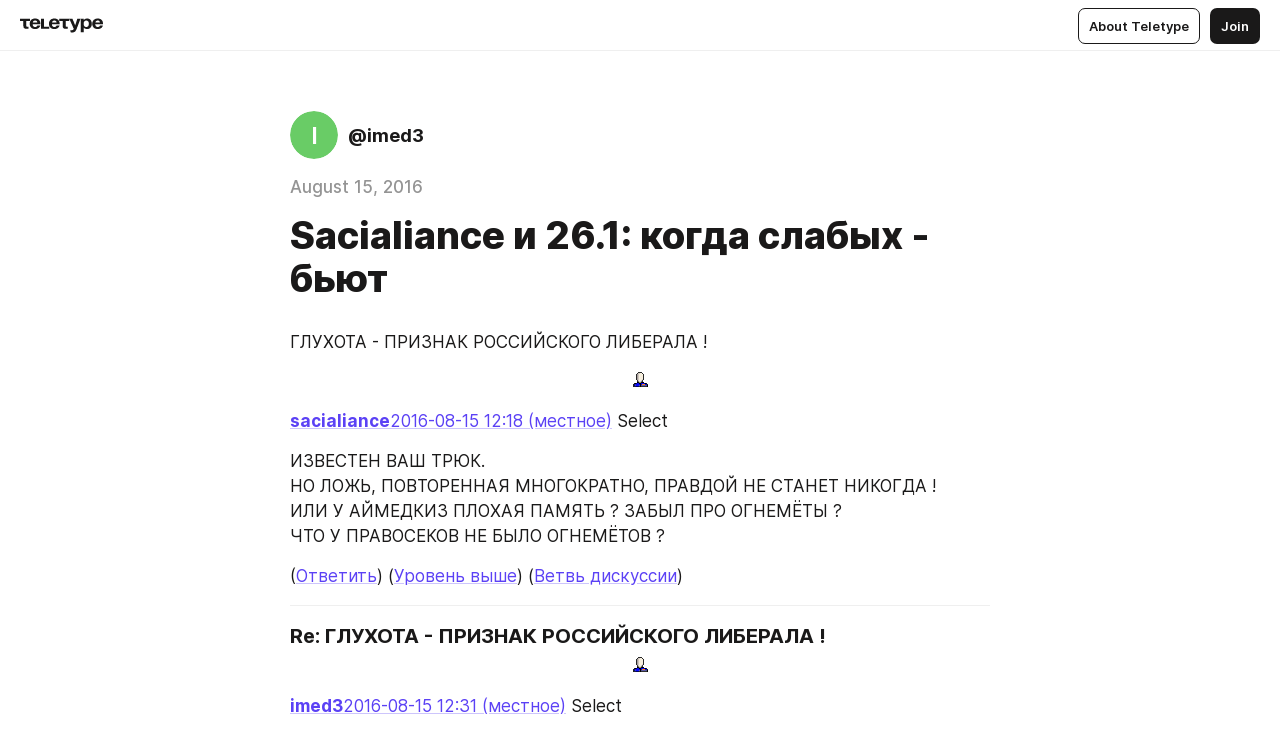

--- FILE ---
content_type: text/html
request_url: https://teletype.in/@imed3/4665321.html
body_size: 10335
content:
<!DOCTYPE html>
<html  lang="en" data-theme="auto" data-head-attrs="lang,data-theme">

<head>
  
  <title>Sacialiance и 26.1: когда слабых - бьют — Teletype</title><meta http-equiv="content-type" content="text/html; charset=UTF-8"><meta name="viewport" content="width=device-width, initial-scale=1, user-scalable=no"><meta name="apple-mobile-web-app-capable" content="yes"><meta name="apple-mobile-web-app-status-bar-style" content="default"><meta name="theme-color" content="#FFFFFF"><meta property="og:url" content="https://teletype.in/@imed3/4665321.html"><meta property="og:site_name" content="Teletype"><meta property="tg:site_verification" content="g7j8/rPFXfhyrq5q0QQV7EsYWv4="><meta property="fb:app_id" content="560168947526654"><meta property="fb:pages" content="124472808071141"><meta property="twitter:card" content="summary_large_image"><link rel="canonical" href="https://teletype.in/@imed3/4665321.html"><link rel="alternate" href="https://teletype.in/@imed3/4665321.html" hreflang="x-default"><link rel="icon" type="image/x-icon" href="/favicon.ico"><link rel="icon" type="image/svg+xml" href="https://teletype.in/static/favicon.f39059fb.svg"><link rel="apple-touch-icon" href="https://teletype.in/static/apple-touch-icon.39e27d32.png"><link rel="search" type="application/opensearchdescription+xml" title="Teletype" href="https://teletype.in/opensearch.xml"><script src="https://yandex.ru/ads/system/context.js" async></script><script type="application/javascript">window.yaContextCb = window.yaContextCb || []</script><meta name="format-detection" content="telephone=no"><meta property="og:type" content="article"><meta name="author" content="@imed3"><meta name="description" content="ГЛУХОТА - ПРИЗНАК РОССИЙСКОГО ЛИБЕРАЛА !"><meta property="author" content="@imed3"><meta property="og:updated_time" content="2021-04-27T21:00:33.003Z"><meta property="og:title" content="Sacialiance и 26.1: когда слабых - бьют"><meta property="twitter:title" content="Sacialiance и 26.1: когда слабых - бьют"><meta property="og:description" content="ГЛУХОТА - ПРИЗНАК РОССИЙСКОГО ЛИБЕРАЛА !"><meta property="twitter:description" content="ГЛУХОТА - ПРИЗНАК РОССИЙСКОГО ЛИБЕРАЛА !"><meta property="og:image" content="https://teletype.in/files/cb/94/cb946230-7aae-43ed-9e0e-b227a0317848.png"><meta property="twitter:image" content="https://teletype.in/files/cb/94/cb946230-7aae-43ed-9e0e-b227a0317848.png"><meta property="og:image:type" content="image/png"><meta property="og:image:width" content="1200"><meta property="og:image:height" content="630"><meta property="article:author" content="@imed3"><meta property="article:author_url" content="https://teletype.in/@imed3"><meta property="article:published_time" content="2021-04-27T21:00:33.003Z"><meta property="article:modified_time" content="2021-04-27T21:00:33.003Z"><meta name="head:count" content="38"><script>window.__INITIAL_STATE__={"config":{"version":"4.41.13","app_version":"4.41.13-4102","build_number":4102,"app":{"name":"teletype","title":"Teletype","url":{"assets":"https:\u002F\u002Fteletype.in","media":"https:\u002F\u002Fteletype.in\u002Ffiles","site":"https:\u002F\u002Fteletype.in","api":"https:\u002F\u002Fteletype.in\u002Fapi","updater":"wss:\u002F\u002Fteletype.in\u002Fupdater","media_api":"https:\u002F\u002Fteletype.in\u002Fmedia"},"links":{"tos":"https:\u002F\u002Fjournal.teletype.in\u002Flegal","journal":"https:\u002F\u002Fjournal.teletype.in\u002F","privacy":"https:\u002F\u002Fjournal.teletype.in\u002Flegal-privacy","domains":"https:\u002F\u002Fjournal.teletype.in\u002Fdomains","features":"https:\u002F\u002Fjournal.teletype.in\u002Ffeatures","updates":"https:\u002F\u002Fjournal.teletype.in\u002F+updates","email":"mailbox@teletype.in","cloudtips":{"tos":"https:\u002F\u002Fstatic.cloudpayments.ru\u002Fdocs\u002FCloudTips\u002Fcloudtips_oferta_teletype.pdf","agreement":"https:\u002F\u002Fstatic.cloudpayments.ru\u002Fdocs\u002FCloudTips\u002Fcloudtips_agreement_teletype.pdf","policy":"https:\u002F\u002Fstatic.cloudpayments.ru\u002Fdocs\u002Fpolicy-cloudpayments.pdf"}},"service":{"metrika":"42100904","ga":"G-74SRE9LWC4","facebook_id":560168947526654,"facebook_pages":"124472808071141","facebook_redirect":"https:\u002F\u002Fteletype.in\u002F.fb-callback","google_id":"589698636327-74fehjo4inhlnkc237ulk51petqlem42.apps.googleusercontent.com","google_redirect":"https:\u002F\u002Fteletype.in\u002F.google-callback","vk_id":51923672,"vk_redirect":"https:\u002F\u002Fteletype.in\u002F.vk-callback","yandex_pay_id":"aca5092b-9bd5-4dd1-875e-0e0be05aff00","yandex_pay_env":"Production","yandex_pay_gw":"cloudpayments","yandex_pay_gw_id":null,"tg_iv":"g7j8\u002FrPFXfhyrq5q0QQV7EsYWv4=","tg_login":"TeletypeAppBot","tg_link":"https:\u002F\u002Ft.me\u002FTeletypeAppBot","twitch_id":"lxc0c8o0u0l42bo1smeno623bnlxhs","twitch_redirect":"https:\u002F\u002Fteletype.in\u002F.twitch-callback","apple_id":"in.teletype.web","apple_redirect":"https:\u002F\u002Fteletype.in\u002F.siwa","recaptcha":"6Lf-zgAVAAAAAJIxQX0tdkzpFySG2e607DdgqRF-","recaptcha_v2":"6Lfm6TEfAAAAAK_crKCAL3BUBLmdZnrsvOeTHMNj","yandes_pay_gw_id":""},"pushes":{"app_id":"9185fd40-8599-4ea3-a2e7-f4e88560970e","auto_register":false,"notify_button":false,"iframe_path":"pushes","subscribe_path":"pushes\u002Fsubscribe"},"domains":{"protocol":"http:","port":null},"articles_on_page":10,"max_users_topics":10,"max_menu_items":10,"max_user_blogs":5,"autosave_timeout":15000,"views_scrolls":null,"articles_reactions":{"default":["👍","👎"],"max_uniq":10},"comments":{"can_edit_period":300000,"autoupdate_period":15000,"max_depth":3,"compact_from":2,"thread_collapse":25,"whitelist":{"formats":["bold","italic","strike","code","link","code"],"items":["p","blockquote","pre","image","youtube","vimeo","rutube","vkvideo"]}},"media":{"accept":[{"ext":".jpg","type":"jpg","types":["image\u002Fjpeg"]},{"ext":".png","type":"png","types":["image\u002Fpng"]},{"ext":".gif","type":"gif","types":["image\u002Fgif"]}],"max_size":5242880,"max_userpic_size":1048576},"langs":{"aliases":{"ru":["ru","be","uk","ky","ab","mo","et","lv"],"en":["en"]},"default":"en"}},"data":{"ttl":{"account":60000,"blog_articles":600000,"app_settings":600000,"showcase":60000,"article":60000,"blog":5000,"search":5000,"unsplash":60000,"comments":15000,"notifications":60000,"emoji":10000000}}},"domain":null,"timezone":0,"lid":"f5068e60-4ce5-599b-84ab-798076986b58","url":"https:\u002F\u002Fteletype.in\u002F@imed3\u002F4665321.html","account":{"_loading":false,"id":null,"blog_id":null,"blogs":null,"uri":null,"name":null,"userpic":null,"lang":null,"darkmode":null,"can_create_blog":null,"tfa_enabled":null,"popup_open":false,"wallet":{"loaded":false,"enabled":false,"available":false,"card":null,"balance":null,"receiver":null,"donations":{"params":{"from_date":null,"to_date":null,"blog_id":null},"total":0,"amount":0,"list":[]},"transactions":{"params":{"from_date":null,"to_date":null},"total":0,"amount":0,"list":[]},"payouts":{"params":{"from_date":null,"to_date":null},"total":0,"amount":0,"list":[]},"payout":{"open":false}}},"langs":{"lang":"en"},"app_settings":{"data":{"ad":{"params":{"article-under-text":{"id":"R-A-2565196-12","el":true,"disabled":true,"disableAdult":true,"exclude":[4102528]},"feed-article-under-text":{"id":"R-A-2565196-3","el":true},"article-floor":{"disabled":true,"type":"floorAd","platform":"touch","timeout":5000,"exclude":[4102528]},"blog-floor":{"disabled":true,"type":"floorAd","platform":"touch","timeout":5000,"exclude":[4102528]},"main-floor":{"disabled":true,"type":"floorAd","platform":"touch","timeout":10000},"blog-list":{"id":"R-A-2565196-13","el":true,"every":6,"start":1,"disableAdult":true,"exclude":[4102528]},"main-list":{"id":"R-A-2565196-14","el":true,"every":4},"main-trending-list":{"id":"R-A-2565196-14","disabled":true,"el":true,"every":4,"start":4},"main-following-list":{"id":"R-A-2565196-15","disabled":true,"el":true,"every":4,"start":4},"main-feed":{"id":"R-A-2565196-16","disabled":false,"type":"feed","el":true,"start":4,"every":0,"feedCardCount":4,"mobile":{"feedCardCount":4}},"article-feed":{"id":"R-A-2565196-17","disabled":false,"type":"feed","el":true,"feedCardCount":4,"disableAdult":true,"exclude":[4102528]},"article-above-text":{"id":"R-A-2565196-18","disabled":false,"el":true,"disableAdult":true,"exclude":[4102528]}},"exclude":[4102528]},"updater":{"enabled":true},"example_blogs":[65,71297,111029],"giphy":["https:\u002F\u002Fmedia4.giphy.com\u002Fmedia\u002Fv1.Y2lkPTU2YzQ5Mjdld2hxbXoybWQ0a2M3ZzltZmNyaHBqbjgzNnh3cWUxc3FzbXdmYnQweSZlcD12MV9naWZzX2dpZklkJmN0PWc\u002F14SAx6S02Io1ThOlOY\u002Fgiphy.gif","https:\u002F\u002Fmedia1.giphy.com\u002Fmedia\u002Fv1.Y2lkPTU2YzQ5MjdlaG5rN3lkMW1oOWpodXNnZGU2dmwyYnJrd2hlMmo1emlvbjEyOTZ1ZiZlcD12MV9naWZzX2dpZklkJmN0PWc\u002FLdOyjZ7io5Msw\u002Fgiphy.gif","https:\u002F\u002Fmedia1.giphy.com\u002Fmedia\u002Fv1.Y2lkPTU2YzQ5MjdlbjF5dTN3NTM0MTdya2x6MHU0dnNza3NudGVxbWR5dGN0Ynl5OWV3YSZlcD12MV9naWZzX2dpZklkJmN0PWc\u002FlptjRBxFKCJmFoibP3\u002Fgiphy-downsized.gif","https:\u002F\u002Fmedia1.giphy.com\u002Fmedia\u002Fv1.Y2lkPTU2YzQ5MjdlenlnaGFiejF6OGpsbXNxMDh6ZzFvZzBnOHQwemtnNzBqN2lwZ2VnbyZlcD12MV9naWZzX2dpZklkJmN0PWc\u002FLCdPNT81vlv3y\u002Fgiphy-downsized.gif","https:\u002F\u002Fmedia4.giphy.com\u002Fmedia\u002Fv1.Y2lkPTU2YzQ5MjdlajJxOGZwbHJ3bHNobzgwMWNzbDA4dnNzMXZvdnd3dnk2NWx2aWtucyZlcD12MV9naWZzX2dpZklkJmN0PWc\u002FbPdI2MXEbnDUs\u002Fgiphy.gif","https:\u002F\u002Fmedia4.giphy.com\u002Fmedia\u002Fv1.Y2lkPTU2YzQ5MjdlYnp2azkzY214aHAxY211cHVhM2pqdTBkYWx6NGFpb2FvdzlqN3BkbiZlcD12MV9naWZzX2dpZklkJmN0PWc\u002FEXmE33UEtfuQo\u002Fgiphy.gif","https:\u002F\u002Fmedia4.giphy.com\u002Fmedia\u002Fv1.Y2lkPTU2YzQ5MjdlZ3ZyODd2d2s1NHlhZjR4NGIzNW45ZHBicWdrNDhxZGpwc2ZqcHlvYiZlcD12MV9naWZzX2dpZklkJmN0PWc\u002FJLELwGi2ksYTu\u002Fgiphy.gif","https:\u002F\u002Fmedia3.giphy.com\u002Fmedia\u002Fv1.Y2lkPTU2YzQ5Mjdla3plYzZ2bDR5em9xYzh2YzNyMmwwODJzNG1veGxtZGtnN3I0eTQzciZlcD12MV9naWZzX2dpZklkJmN0PWc\u002F56t3lKn4Xym0DQ2Zn7\u002Fgiphy-downsized.gif","https:\u002F\u002Fmedia1.giphy.com\u002Fmedia\u002Fv1.Y2lkPTU2YzQ5MjdlbTMxYTl4ZGZzNHZ2cndwbjYyaDd1M25ocWVwa2lnbHNzM2RwMXBvYyZlcD12MV9naWZzX2dpZklkJmN0PWc\u002F3Jhdg8Qro5kMo\u002Fgiphy.gif","https:\u002F\u002Fmedia4.giphy.com\u002Fmedia\u002Fv1.Y2lkPTU2YzQ5MjdlcGluMnVtMXg2M2ZkZXNnbjRubmE2cTFsMnA4cGNxOGM2dTRnZG1oaCZlcD12MV9naWZzX2dpZklkJmN0PWc\u002F3osxYamKD88c6pXdfO\u002Fgiphy.gif","https:\u002F\u002Fmedia0.giphy.com\u002Fmedia\u002Fv1.Y2lkPTU2YzQ5MjdlcXEzcGx4dHZ3Y2c1cjVkNTR6NmYxdnR1aDZ5b3p3ZWhvY2U5bXcydyZlcD12MV9naWZzX2dpZklkJmN0PWc\u002FMOMKdGBAWJDmkYtBUW\u002Fgiphy-downsized.gif"],"unsplash":[{"url":"https:\u002F\u002Fimages.unsplash.com\u002Fphoto-1471571989731-4ab18ad6e686?crop=entropy&cs=srgb&fm=jpg&ixid=M3w2MzEyfDB8MXxyYW5kb218fHx8fHx8fHwxNzY4OTM1NjAwfA&ixlib=rb-4.1.0&q=85","author":"Priscilla Du Preez 🇨🇦","link":"https:\u002F\u002Funsplash.com\u002F@priscilladupreez"}],"_loadTime":1768936133284},"loading":null},"articles":{"items":{"3364150":{"id":3364150,"uri":"4665321.html","created_at":"2021-04-27T21:00:33.003Z","published_at":"2016-08-15T09:54:21.000Z","last_edited_at":"2021-04-27T21:00:33.003Z","title":"Sacialiance и 26.1: когда слабых - бьют","text":"\u003Cdocument\u003E\n\u003Cp\u003EГЛУХОТА - ПРИЗНАК РОССИЙСКОГО ЛИБЕРАЛА !\u003C\u002Fp\u003E\n\u003Cimage src=\"https:\u002F\u002Fteletype.in\u002Ffiles\u002Fa9\u002F2e\u002Fa92ecf61-0bde-43be-895c-a654742f342f.png\" \u002F\u003E\n\u003Cp\u003E\u003Ca href=\"http:\u002F\u002Fsacialiance.livejournal.com\u002F\" unwrapped-href=\"https:\u002F\u002Fsacialiance.livejournal.com\u002F\"\u003E\u003Cstrong\u003Esacialiance\u003C\u002Fstrong\u003E\u003C\u002Fa\u003E\u003Ca href=\"https:\u002F\u002Fteletype.in\u002F@imed3\"\u003E2016-08-15 12:18 (местное)\u003C\u002Fa\u003E Select\u003C\u002Fp\u003E\n\u003Cp\u003EИЗВЕСТЕН ВАШ ТРЮК.\nНО ЛОЖЬ, ПОВТОРЕННАЯ МНОГОКРАТНО, ПРАВДОЙ НЕ СТАНЕТ НИКОГДА !\nИЛИ У АЙМЕДКИ3 ПЛОХАЯ ПАМЯТЬ ? ЗАБЫЛ ПРО ОГНЕМЁТЫ ?\nЧТО У ПРАВОСЕКОВ НЕ БЫЛО ОГНЕМЁТОВ ?\u003C\u002Fp\u003E\n\u003Cp\u003E(\u003Ca href=\"https:\u002F\u002Fteletype.in\u002F@imed3\"\u003EОтветить\u003C\u002Fa\u003E) (\u003Ca href=\"https:\u002F\u002Fteletype.in\u002F@imed3\"\u003EУровень выше\u003C\u002Fa\u003E) (\u003Ca href=\"https:\u002F\u002Fteletype.in\u002F@imed3\"\u003EВетвь дискуссии\u003C\u002Fa\u003E)\u003C\u002Fp\u003E\n\u003Chr \u002F\u003E\n\u003Ch4\u003ERe: ГЛУХОТА - ПРИЗНАК РОССИЙСКОГО ЛИБЕРАЛА !\u003C\u002Fh4\u003E\n\u003Cimage src=\"https:\u002F\u002Fteletype.in\u002Ffiles\u002Fa9\u002F2e\u002Fa92ecf61-0bde-43be-895c-a654742f342f.png\" \u002F\u003E\n\u003Cp\u003E\u003Ca href=\"https:\u002F\u002Fteletype.in\u002F@imed3\"\u003E\u003Cstrong\u003Eimed3\u003C\u002Fstrong\u003E2016-08-15 12:31 (местное)\u003C\u002Fa\u003E Select\u003C\u002Fp\u003E\n\u003Cp\u003Eхм...\nистерика?\u003C\u002Fp\u003E\n\u003Cp\u003E(\u003Ca href=\"https:\u002F\u002Fteletype.in\u002F@imed3\"\u003EОтветить\u003C\u002Fa\u003E) (\u003Ca href=\"https:\u002F\u002Fteletype.in\u002F@imed3\"\u003EУровень выше\u003C\u002Fa\u003E) (\u003Ca href=\"https:\u002F\u002Fteletype.in\u002F@imed3\"\u003EВетвь дискуссии\u003C\u002Fa\u003E)\u003C\u002Fp\u003E\n\u003Chr \u002F\u003E\n\u003Ch4\u003EОТМАЗКИ - ПРИЗНАКИ РОССИЙСКОГО ЛИБЕРАЛА !\u003C\u002Fh4\u003E\n\u003Cimage src=\"https:\u002F\u002Fteletype.in\u002Ffiles\u002Fa9\u002F2e\u002Fa92ecf61-0bde-43be-895c-a654742f342f.png\" \u002F\u003E\n\u003Cp\u003E\u003Ca href=\"http:\u002F\u002Fsacialiance.livejournal.com\u002F\" unwrapped-href=\"https:\u002F\u002Fsacialiance.livejournal.com\u002F\"\u003E\u003Cstrong\u003Esacialiance\u003C\u002Fstrong\u003E\u003C\u002Fa\u003E\u003Ca href=\"https:\u002F\u002Fteletype.in\u002F@imed3\"\u003E2016-08-15 12:43 (местное)\u003C\u002Fa\u003E Select\u003C\u002Fp\u003E\n\u003Cp\u003EТо есть как раз по ключевому пункту вам возразить и нечего ?\nУ Аймедки3 плохая память ? Забыл про огнемёты ?\nЧто у правосеков не было огнемётов ?\u003C\u002Fp\u003E\n\u003Cp\u003E(\u003Ca href=\"https:\u002F\u002Fteletype.in\u002F@imed3\"\u003EОтветить\u003C\u002Fa\u003E) (\u003Ca href=\"https:\u002F\u002Fteletype.in\u002F@imed3\"\u003EУровень выше\u003C\u002Fa\u003E) (\u003Ca href=\"https:\u002F\u002Fteletype.in\u002F@imed3\"\u003EВетвь дискуссии\u003C\u002Fa\u003E)\u003C\u002Fp\u003E\n\u003Chr \u002F\u003E\n\u003Ch4\u003ERe: ОТМАЗКИ - ПРИЗНАКИ РОССИЙСКОГО ЛИБЕРАЛА !\u003C\u002Fh4\u003E\n\u003Cimage src=\"https:\u002F\u002Fteletype.in\u002Ffiles\u002Fa9\u002F2e\u002Fa92ecf61-0bde-43be-895c-a654742f342f.png\" \u002F\u003E\n\u003Cp\u003E\u003Ca href=\"https:\u002F\u002Fteletype.in\u002F@imed3\"\u003E\u003Cstrong\u003Eimed3\u003C\u002Fstrong\u003E2016-08-15 12:52 (местное)\u003C\u002Fa\u003E Select\u003C\u002Fp\u003E\n\u003Cp\u003Eистерики - признак слабости\nв этом блоге каждый имеет право быть слабым, но мы слабости не прощаем\nмы слабых бьем.\nчто бы понимали - пока ты слаб тебя бьют\nчто бы учился становиться сильным.\nэто самое первое.\n&quot;возражаем&quot; мы всегда и только исключительно ПО СУЩЕСТВУ\nи что существо вашей истерики?\nу правосеков были огнеметы?\nну были\nну не были\nда мало ли что у кого было?\nэто к сути событий 26 января 14 года не имеет отношения.\nа хотя... может быть вы на что то намекаете, а sacialiance?\u003C\u002Fp\u003E\n\u003Cp\u003E\u003Cstrong\u003E\u003Cem\u003E\u003Ca href=\"https:\u002F\u002Fteletype.in\u002F@imed3\u002F4580954.html\"\u003EПоддержать\u003C\u002Fa\u003E наш блог, \u003C\u002Fem\u003E\u003Ca href=\"https:\u002F\u002Fteletype.in\u002F@imed3\"\u003Eimed3\u003C\u002Fa\u003E\u003Cem\u003E, вы можете в любое время переводом на кошелек Веб Мани. Webmoney:\u003C\u002Fem\u003E\u003C\u002Fstrong\u003E\n\u003Cstrong\u003E\u003Cem\u003EВ рублях R112965361105\u003C\u002Fem\u003E\u003C\u002Fstrong\u003E\n\u003Cstrong\u003E\u003Cem\u003EВ евро E241657074370\u003C\u002Fem\u003E\u003C\u002Fstrong\u003E\n\u003Cstrong\u003E\u003Cem\u003EВ долларах США Z159037753280\u003C\u002Fem\u003E\u003C\u002Fstrong\u003E\u003C\u002Fp\u003E\n\u003Ctags\u003E\n\u003Ctag\u003E26_января\u003C\u002Ftag\u003E\n\u003Ctag\u003Eукраина\u003C\u002Ftag\u003E\n\u003Ctag\u003Eразоблачая_ложь\u003C\u002Ftag\u003E\n\u003Ctag\u003Eбп\u003C\u002Ftag\u003E\n\u003Ctag\u003Eкрасножелтая_игра\u003C\u002Ftag\u003E\n\u003C\u002Ftags\u003E\n\u003C\u002Fdocument\u003E","cut_text":"ГЛУХОТА - ПРИЗНАК РОССИЙСКОГО ЛИБЕРАЛА !","cut_image":"https:\u002F\u002Fteletype.in\u002Ffiles\u002Fa9\u002F2e\u002Fa92ecf61-0bde-43be-895c-a654742f342f.png","cut_article_id":null,"sharing_title":null,"sharing_text":"ГЛУХОТА - ПРИЗНАК РОССИЙСКОГО ЛИБЕРАЛА !","sharing_image":"https:\u002F\u002Fteletype.in\u002Ffiles\u002Fcb\u002F94\u002Fcb946230-7aae-43ed-9e0e-b227a0317848.png","sharing_type":"image","comments_enabled":true,"reactions_enabled":true,"subscriptions_enabled":true,"donations_disabled":null,"reposts_enabled":true,"related_enabled":true,"sharing_enabled":true,"is_post":false,"visibility":"all","allow_indexing":true,"adult":false,"heading_style":{},"views":null,"comments":0,"reactions":0,"reposts":0,"author_id":631609,"creator_id":631609,"author":{"id":631609,"uri":"imed3","domain":null,"domain_https":false,"name":null,"userpic":null,"list_style":null,"verified":false,"comments_enabled":true,"reactions_enabled":true,"reposts_enabled":true,"related_enabled":true,"show_teammates":true},"creator":{"id":631609,"uri":"imed3","domain":null,"domain_https":false,"name":null,"userpic":null,"verified":false},"topics":null,"articles_mentions":[],"_loadTime":1768936133323}},"loading":false,"related":{},"donations":{"article_id":null,"data":null,"_loadTime":0}},"error":null,"defer":null,"inited":false,"user_ga":null,"user_ym":null,"dom":{"screens":{"medium":false,"tablet":false,"mobile":false},"darkmode":false,"is_safari":false},"feed":{"following":[],"trending":[],"trending_widget":[],"featured_blogs":[]},"articles_reactions":{"items":{},"loading":false},"articles_reposts":{"items":[]},"comments":{"loading":false,"items":{},"info":{}},"blogs":{"items":[],"blocked_teammates":[],"blocked_users":[],"subscribed_users":{"blog_id":null,"total":0,"list":[]},"subscriptions_users":{"blog_id":null,"total":0,"list":[]},"donations":{"blog_id":null,"stats":null,"data":null,"_loadTime":0},"settings":{"items":[],"suggests":{"teammates":[],"topics":[]},"tfa_list":[],"settings":{"open":false,"blog_id":null,"section":null},"new_blog":{"open":false}}},"blog_articles":{"loading":false,"items":{}},"search":{"loading":{"search":false,"suggest":false},"search":{"query":"","blog_id":null,"articles":[],"blogs":[],"offset":{"blogs":0,"articles":0},"total":{"blogs":0,"articles":0}},"suggest":[]},"drafts":{"items":[]},"imports":{"items":[],"loading":false},"emojis":{"data":[],"loading":null,"loadTime":0,"query":""},"varlamov":{"footer":[],"trending":[],"youtube":[],"socials":{},"about":{},"editorial":{},"banners":null,"donations":null,"_full":null,"_loaded":false,"_loadTime":0}};window.__PUBLIC_PATH__='https://teletype.in/';</script><link rel="modulepreload" crossorigin href="https://teletype.in/static/Article.c8d8b299.js"><link rel="stylesheet" href="https://teletype.in/static/Article.3e027f09.css"><link rel="modulepreload" crossorigin href="https://teletype.in/static/AD.9a634925.js"><link rel="stylesheet" href="https://teletype.in/static/AD.9ea140df.css"><link rel="modulepreload" crossorigin href="https://teletype.in/static/meta.d9ace638.js"><link rel="stylesheet" href="https://teletype.in/static/meta.d702ecc6.css"><link rel="modulepreload" crossorigin href="https://teletype.in/static/preloader.b86f9c9c.js"><link rel="stylesheet" href="https://teletype.in/static/preloader.0c891e69.css"><link rel="modulepreload" crossorigin href="https://teletype.in/static/ArticleCard.5f47752f.js"><link rel="stylesheet" href="https://teletype.in/static/ArticleCard.d179f8e6.css">
  <script type="module" crossorigin src="https://teletype.in/static/index.840c5e98.js"></script>
  <link rel="stylesheet" href="https://teletype.in/static/index.d1a8877c.css">
</head>

<body  class="" style="" data-head-attrs="class,style"><div id="app" style=""><div class="layout" data-v-21f40ab0><div class="menu" data-v-21f40ab0 data-v-658d3930><div class="menu__backdrop" data-v-658d3930></div><div class="menu__content" style="" data-v-658d3930><div class="menu__item" data-v-658d3930><a href="https://teletype.in/" class="menu__logo_image" data-v-658d3930><!--[--><svg xmlns="http://www.w3.org/2000/svg" width="84" height="16" fill="currentColor" viewBox="0 0 84 16" data-v-658d3930><path d="M0 1.288v2.11h3.368v5.18c0 2.302 1.368 2.782 3.367 2.782 1.263 0 1.79-.192 1.79-.192V9.153s-.316.096-.948.096c-.947 0-1.263-.288-1.263-1.15V3.397h3.579v-2.11H0Zm9.674 4.988c0 2.916 1.789 5.275 5.472 5.275 4.526 0 5.157-3.549 5.157-3.549h-2.947s-.315 1.535-2.104 1.535c-1.768 0-2.484-1.151-2.61-2.686h7.745s.021-.345.021-.575C20.408 3.36 18.746 1 15.146 1c-3.599 0-5.472 2.36-5.472 5.276Zm5.472-3.262c1.453 0 2.042.883 2.232 2.11h-4.652c.252-1.227.968-2.11 2.42-2.11Zm14.098 6.139h-5.367V1.288H20.93v9.976h8.314v-2.11Zm-.33-2.877c0 2.916 1.789 5.275 5.472 5.275 4.526 0 5.157-3.549 5.157-3.549h-2.947s-.315 1.535-2.104 1.535c-1.768 0-2.484-1.151-2.61-2.686h7.745s.021-.345.021-.575C39.648 3.36 37.986 1 34.386 1c-3.599 0-5.472 2.36-5.472 5.276Zm5.472-3.262c1.453 0 2.042.883 2.231 2.11h-4.651c.252-1.227.968-2.11 2.42-2.11Zm4.937-1.726v2.11h3.367v5.18c0 2.302 1.369 2.782 3.368 2.782 1.263 0 1.79-.192 1.79-.192V9.153s-.316.096-.948.096c-.947 0-1.263-.288-1.263-1.15V3.397h3.578v-2.11h-9.892Zm21.153 0H57.32l-2.168 6.58-2.673-6.58H49.32l4.42 9.976c-.421.92-.842 1.438-1.895 1.438a5.269 5.269 0 0 1-1.368-.191v2.206s.842.287 1.895.287c2.21 0 3.346-1.17 4.21-3.453l3.893-10.263Zm.312 13.429h2.947v-4.509h.105s.947 1.343 3.262 1.343c3.157 0 4.736-2.494 4.736-5.275C71.838 3.494 70.259 1 67.102 1c-2.42 0-3.368 1.63-3.368 1.63h-.105V1.289h-2.841v13.429Zm2.841-8.441c0-1.804.842-3.262 2.631-3.262 1.79 0 2.631 1.458 2.631 3.262 0 1.803-.842 3.261-2.63 3.261-1.79 0-2.632-1.458-2.632-3.261Zm8.637 0c0 2.916 1.789 5.275 5.472 5.275 4.525 0 5.157-3.549 5.157-3.549h-2.947s-.316 1.535-2.105 1.535c-1.768 0-2.483-1.151-2.61-2.686h7.746S83 6.506 83 6.276C83 3.36 81.337 1 77.738 1c-3.6 0-5.472 2.36-5.472 5.276Zm5.472-3.262c1.452 0 2.042.883 2.231 2.11h-4.651c.252-1.227.968-2.11 2.42-2.11Z"></path></svg><!--]--></a></div><div class="menu__split" data-v-658d3930></div><div class="menu__item" data-v-658d3930><!--[--><!----><div class="menu__buttons" data-v-658d3930><!--[--><!--]--><a href="https://teletype.in/about" class="button m_display_inline" data-v-658d3930 data-v-278085c1><!--[--><div class="button__content" data-v-278085c1><!--[--><!----><!--[--><span class="button__text" data-v-278085c1>About Teletype</span><!--]--><!----><!--]--></div><!----><!----><!--]--></a><a href="https://teletype.in/login?redir=/@imed3/4665321.html" class="button m_type_filled m_display_inline" type="filled" data-v-658d3930 data-v-278085c1><!--[--><div class="button__content" data-v-278085c1><!--[--><!----><!--[--><span class="button__text" data-v-278085c1>Join</span><!--]--><!----><!--]--></div><!----><!----><!--]--></a><!----><!--[--><!--]--><!----><!----><!--[--><!--]--></div><!--]--></div></div><!----></div><div class="layout__content m_main article" data-v-21f40ab0><div class="article__container m_main" itemscope itemtype="http://schema.org/Article" data-v-21f40ab0><div class="article__section" data-v-21f40ab0><div id="bnr-article-above-text-0" data-index="0" class="bnr article__banner" style="" data-v-21f40ab0 data-v-7789da1a><!----></div></div><header class="article__header" data-v-21f40ab0><div class="article__status" data-v-21f40ab0><!----><!----></div><div class="article__author" data-v-21f40ab0><a href="https://teletype.in/@imed3" class="article__author_link" data-v-21f40ab0><!--[--><div class="userpic m_size_auto article__author_userpic" data-v-21f40ab0 data-v-42729300><svg class="userpic__pic m_abbr" viewBox="0 0 40 40" style="background-color:hsl(118.44369085578451, 50%, var(--autocolor-lightness, 60%));" data-v-42729300><text x="20" y="20" line-height="20" dominant-baseline="central" text-anchor="middle" data-v-42729300>I</text></svg></div><div class="article__author_content" data-v-21f40ab0><div class="article__author_name" data-v-21f40ab0><span class="article__author_name_value" data-v-21f40ab0>@imed3</span><!----></div><!----></div><!--]--></a><div class="article__author_actions" data-v-21f40ab0><!----><!----></div></div><div class="article__badges" data-v-21f40ab0><!----><div class="article__badges_item" data-v-21f40ab0>August 15, 2016</div></div><h1 class="article__header_title" itemprop="headline" data-v-21f40ab0>Sacialiance и 26.1: когда слабых - бьют</h1></header><article class="article__content text" itemprop="articleBody" data-v-21f40ab0><!--[--><p data-node-id="1"><!----><!--[--><!--]--><!--[-->ГЛУХОТА - ПРИЗНАК РОССИЙСКОГО ЛИБЕРАЛА !<!--]--></p><figure itemscope itemtype="http://schema.org/ImageObject" data-node-id="2"><!----><!--[--><!--]--><div class="wrap"><!----><!--[--><noscript><img src="https://teletype.in/files/a9/2e/a92ecf61-0bde-43be-895c-a654742f342f.png" itemprop="contentUrl"></noscript><svg class="spacer" version="1.1" width="100%"></svg><!--]--><div class="loader"><div class="preloader m_central" data-v-1591c7b2><svg xmlns="http://www.w3.org/2000/svg" width="32" height="32" fill="currentColor" viewBox="0 0 32 32" class="icon" data-icon="preloader" data-v-1591c7b2 data-v-e1294fc0><path fill-rule="evenodd" d="M7.5 16a8.5 8.5 0 0111.156-8.077.5.5 0 11-.312.95A7.5 7.5 0 1023.5 16a.5.5 0 011 0 8.5 8.5 0 01-17 0z" clip-rule="evenodd"></path></svg></div></div></div><!--[--><!--[--><!--]--><!--]--></figure><p data-node-id="3"><!----><!--[--><!--]--><!--[--><a href="http://sacialiance.livejournal.com/" target="_blank" data-node-id="4"><!--[--><strong data-node-id="5">sacialiance</strong><!--]--></a><a href="/@imed3" class="" data-node-id="6"><!--[-->2016-08-15 12:18 (местное)<!--]--></a> Select<!--]--></p><p data-node-id="7"><!----><!--[--><!--]--><!--[-->ИЗВЕСТЕН ВАШ ТРЮК.<br>НО ЛОЖЬ, ПОВТОРЕННАЯ МНОГОКРАТНО, ПРАВДОЙ НЕ СТАНЕТ НИКОГДА !<br>ИЛИ У АЙМЕДКИ3 ПЛОХАЯ ПАМЯТЬ ? ЗАБЫЛ ПРО ОГНЕМЁТЫ ?<br>ЧТО У ПРАВОСЕКОВ НЕ БЫЛО ОГНЕМЁТОВ ?<!--]--></p><p data-node-id="8"><!----><!--[--><!--]--><!--[-->(<a href="/@imed3" class="" data-node-id="9"><!--[-->Ответить<!--]--></a>) (<a href="/@imed3" class="" data-node-id="10"><!--[-->Уровень выше<!--]--></a>) (<a href="/@imed3" class="" data-node-id="11"><!--[-->Ветвь дискуссии<!--]--></a>)<!--]--></p><hr><h4 data-node-id="13"><!----><!--[--><!--]--><!--[-->Re: ГЛУХОТА - ПРИЗНАК РОССИЙСКОГО ЛИБЕРАЛА !<!--]--></h4><figure itemscope itemtype="http://schema.org/ImageObject" data-node-id="14"><!----><!--[--><!--]--><div class="wrap"><!----><!--[--><noscript><img src="https://teletype.in/files/a9/2e/a92ecf61-0bde-43be-895c-a654742f342f.png" itemprop="contentUrl"></noscript><svg class="spacer" version="1.1" width="100%"></svg><!--]--><div class="loader"><div class="preloader m_central" data-v-1591c7b2><svg xmlns="http://www.w3.org/2000/svg" width="32" height="32" fill="currentColor" viewBox="0 0 32 32" class="icon" data-icon="preloader" data-v-1591c7b2 data-v-e1294fc0><path fill-rule="evenodd" d="M7.5 16a8.5 8.5 0 0111.156-8.077.5.5 0 11-.312.95A7.5 7.5 0 1023.5 16a.5.5 0 011 0 8.5 8.5 0 01-17 0z" clip-rule="evenodd"></path></svg></div></div></div><!--[--><!--[--><!--]--><!--]--></figure><p data-node-id="15"><!----><!--[--><!--]--><!--[--><a href="/@imed3" class="" data-node-id="16"><!--[--><strong data-node-id="17">imed3</strong>2016-08-15 12:31 (местное)<!--]--></a> Select<!--]--></p><p data-node-id="18"><!----><!--[--><!--]--><!--[-->хм...<br>истерика?<!--]--></p><p data-node-id="19"><!----><!--[--><!--]--><!--[-->(<a href="/@imed3" class="" data-node-id="20"><!--[-->Ответить<!--]--></a>) (<a href="/@imed3" class="" data-node-id="21"><!--[-->Уровень выше<!--]--></a>) (<a href="/@imed3" class="" data-node-id="22"><!--[-->Ветвь дискуссии<!--]--></a>)<!--]--></p><hr><h4 data-node-id="24"><!----><!--[--><!--]--><!--[-->ОТМАЗКИ - ПРИЗНАКИ РОССИЙСКОГО ЛИБЕРАЛА !<!--]--></h4><figure itemscope itemtype="http://schema.org/ImageObject" data-node-id="25"><!----><!--[--><!--]--><div class="wrap"><!----><!--[--><noscript><img src="https://teletype.in/files/a9/2e/a92ecf61-0bde-43be-895c-a654742f342f.png" itemprop="contentUrl"></noscript><svg class="spacer" version="1.1" width="100%"></svg><!--]--><div class="loader"><div class="preloader m_central" data-v-1591c7b2><svg xmlns="http://www.w3.org/2000/svg" width="32" height="32" fill="currentColor" viewBox="0 0 32 32" class="icon" data-icon="preloader" data-v-1591c7b2 data-v-e1294fc0><path fill-rule="evenodd" d="M7.5 16a8.5 8.5 0 0111.156-8.077.5.5 0 11-.312.95A7.5 7.5 0 1023.5 16a.5.5 0 011 0 8.5 8.5 0 01-17 0z" clip-rule="evenodd"></path></svg></div></div></div><!--[--><!--[--><!--]--><!--]--></figure><p data-node-id="26"><!----><!--[--><!--]--><!--[--><a href="http://sacialiance.livejournal.com/" target="_blank" data-node-id="27"><!--[--><strong data-node-id="28">sacialiance</strong><!--]--></a><a href="/@imed3" class="" data-node-id="29"><!--[-->2016-08-15 12:43 (местное)<!--]--></a> Select<!--]--></p><p data-node-id="30"><!----><!--[--><!--]--><!--[-->То есть как раз по ключевому пункту вам возразить и нечего ?<br>У Аймедки3 плохая память ? Забыл про огнемёты ?<br>Что у правосеков не было огнемётов ?<!--]--></p><p data-node-id="31"><!----><!--[--><!--]--><!--[-->(<a href="/@imed3" class="" data-node-id="32"><!--[-->Ответить<!--]--></a>) (<a href="/@imed3" class="" data-node-id="33"><!--[-->Уровень выше<!--]--></a>) (<a href="/@imed3" class="" data-node-id="34"><!--[-->Ветвь дискуссии<!--]--></a>)<!--]--></p><hr><h4 data-node-id="36"><!----><!--[--><!--]--><!--[-->Re: ОТМАЗКИ - ПРИЗНАКИ РОССИЙСКОГО ЛИБЕРАЛА !<!--]--></h4><figure itemscope itemtype="http://schema.org/ImageObject" data-node-id="37"><!----><!--[--><!--]--><div class="wrap"><!----><!--[--><noscript><img src="https://teletype.in/files/a9/2e/a92ecf61-0bde-43be-895c-a654742f342f.png" itemprop="contentUrl"></noscript><svg class="spacer" version="1.1" width="100%"></svg><!--]--><div class="loader"><div class="preloader m_central" data-v-1591c7b2><svg xmlns="http://www.w3.org/2000/svg" width="32" height="32" fill="currentColor" viewBox="0 0 32 32" class="icon" data-icon="preloader" data-v-1591c7b2 data-v-e1294fc0><path fill-rule="evenodd" d="M7.5 16a8.5 8.5 0 0111.156-8.077.5.5 0 11-.312.95A7.5 7.5 0 1023.5 16a.5.5 0 011 0 8.5 8.5 0 01-17 0z" clip-rule="evenodd"></path></svg></div></div></div><!--[--><!--[--><!--]--><!--]--></figure><p data-node-id="38"><!----><!--[--><!--]--><!--[--><a href="/@imed3" class="" data-node-id="39"><!--[--><strong data-node-id="40">imed3</strong>2016-08-15 12:52 (местное)<!--]--></a> Select<!--]--></p><p data-node-id="41"><!----><!--[--><!--]--><!--[-->истерики - признак слабости<br>в этом блоге каждый имеет право быть слабым, но мы слабости не прощаем<br>мы слабых бьем.<br>что бы понимали - пока ты слаб тебя бьют<br>что бы учился становиться сильным.<br>это самое первое.<br>&quot;возражаем&quot; мы всегда и только исключительно ПО СУЩЕСТВУ<br>и что существо вашей истерики?<br>у правосеков были огнеметы?<br>ну были<br>ну не были<br>да мало ли что у кого было?<br>это к сути событий 26 января 14 года не имеет отношения.<br>а хотя... может быть вы на что то намекаете, а sacialiance?<!--]--></p><p data-node-id="42"><!----><!--[--><!--]--><!--[--><strong data-node-id="43"><em data-node-id="44"><a href="/@imed3/4580954.html" class="" data-node-id="45"><!--[-->Поддержать<!--]--></a> наш блог, </em><a href="/@imed3" class="" data-node-id="46"><!--[-->imed3<!--]--></a><em data-node-id="47">, вы можете в любое время переводом на кошелек Веб Мани. Webmoney:</em></strong><br><strong data-node-id="48"><em data-node-id="49">В рублях R112965361105</em></strong><br><strong data-node-id="50"><em data-node-id="51">В евро E241657074370</em></strong><br><strong data-node-id="52"><em data-node-id="53">В долларах США Z159037753280</em></strong><!--]--></p><div class="tt-tags" data-node-id="54"><!----><!--[--><!--]--><!--[--><a href="https://teletype.in/@imed3?search=%2326_%D1%8F%D0%BD%D0%B2%D0%B0%D1%80%D1%8F" class="tt-tag" itemprop="about" data-node-id="55"><!--[-->#26_января<!--]--></a><a href="https://teletype.in/@imed3?search=%23%D1%83%D0%BA%D1%80%D0%B0%D0%B8%D0%BD%D0%B0" class="tt-tag" itemprop="about" data-node-id="56"><!--[-->#украина<!--]--></a><a href="https://teletype.in/@imed3?search=%23%D1%80%D0%B0%D0%B7%D0%BE%D0%B1%D0%BB%D0%B0%D1%87%D0%B0%D1%8F_%D0%BB%D0%BE%D0%B6%D1%8C" class="tt-tag" itemprop="about" data-node-id="57"><!--[-->#разоблачая_ложь<!--]--></a><a href="https://teletype.in/@imed3?search=%23%D0%B1%D0%BF" class="tt-tag" itemprop="about" data-node-id="58"><!--[-->#бп<!--]--></a><a href="https://teletype.in/@imed3?search=%23%D0%BA%D1%80%D0%B0%D1%81%D0%BD%D0%BE%D0%B6%D0%B5%D0%BB%D1%82%D0%B0%D1%8F_%D0%B8%D0%B3%D1%80%D0%B0" class="tt-tag" itemprop="about" data-node-id="59"><!--[-->#красножелтая_игра<!--]--></a><!--]--></div><!--]--></article><!----><div class="articleInfo m_text article__info" data-v-21f40ab0 data-v-21587e5e><!----><!--[--><!--[--><div class="articleInfo-info" data-v-21587e5e><a href="https://teletype.in/@imed3" class="articleInfo-item m_link" data-v-21587e5e><!--[--><span class="articleInfo-text" data-v-21587e5e>@imed3</span><!--]--></a></div><!----><!----><!----><!----><!----><!--]--><!--[--><!----><div class="articleInfo-info" data-v-21587e5e><div class="articleInfo-item" data-v-21587e5e><span class="articleInfo-text" data-v-21587e5e>August 15, 2016, 09:54</span></div></div><!----><!----><!----><!----><!--]--><!--[--><!----><!----><div class="articleInfo-info" data-v-21587e5e><div class="articleInfo-item" data-v-21587e5e><!----><span class="articleInfo-text" data-v-21587e5e>0</span><span data-v-21587e5e> views</span></div></div><!----><!----><!----><!--]--><!--[--><!----><!----><!----><!----><div class="articleInfo-info" data-v-21587e5e><div class="articleInfo-item" data-v-21587e5e><!----><span class="articleInfo-text" data-v-21587e5e>0</span><span data-v-21587e5e> reactions</span></div></div><!----><!--]--><!--[--><!----><!----><!----><div class="articleInfo-info" data-v-21587e5e><div class="articleInfo-item" data-v-21587e5e><!----><span class="articleInfo-text" data-v-21587e5e>0</span><span data-v-21587e5e> replies</span></div></div><!----><!----><!--]--><!--[--><!----><!----><!----><!----><!----><div class="articleInfo-info" data-v-21587e5e><div class="articleInfo-item" data-v-21587e5e><!----><span class="articleInfo-text" data-v-21587e5e>0</span><span data-v-21587e5e> reposts</span></div></div><!--]--><!--]--><!----><!----><!----><!----></div><div class="article__section" data-v-21f40ab0><button class="button m_icon m_type_flat article__section_button" new-tab="false" type="flat" data-v-21f40ab0 data-v-278085c1><div class="button__content" data-v-278085c1><!--[--><span class="button__icon" data-v-278085c1><!--[--><svg xmlns="http://www.w3.org/2000/svg" width="32" height="32" fill="currentColor" viewBox="0 0 32 32" class="icon" data-icon="repost" data-v-278085c1 data-v-e1294fc0><path fill-rule="evenodd" d="M9.541 21.416c0-.345.28-.625.625-.625h6.667c2.756 0 4.792-1.964 4.792-4.791a.625.625 0 0 1 1.25 0c0 3.53-2.609 6.041-6.042 6.041h-6.666a.625.625 0 0 1-.626-.625Zm.209-4.791A.625.625 0 0 1 9.125 16c0-3.53 2.609-6.041 6.042-6.041h6.666a.625.625 0 1 1 0 1.25h-6.666c-2.756 0-4.792 1.964-4.792 4.791 0 .346-.28.625-.625.625Z" clip-rule="evenodd"></path><path fill-rule="evenodd" d="M9.197 22.052A1.246 1.246 0 0 1 9 21.416c0-.277.12-.506.197-.634.09-.149.203-.292.316-.42.228-.257.517-.526.787-.76a18.995 18.995 0 0 1 1.062-.853l.019-.015.005-.003.002-.002.445.604-.445-.604a.75.75 0 0 1 .89 1.208l-.004.003-.016.012-.062.046a19.322 19.322 0 0 0-.913.737 7.203 7.203 0 0 0-.697.681 7.19 7.19 0 0 0 .698.681 17.417 17.417 0 0 0 .912.737l.062.047.016.011.003.003a.75.75 0 0 1-.888 1.208l.444-.604-.444.604-.003-.001-.005-.004-.02-.015a18.643 18.643 0 0 1-1.062-.853 8.67 8.67 0 0 1-.786-.76 2.963 2.963 0 0 1-.316-.42Zm1.272-.799.005.01a.043.043 0 0 1-.005-.01Zm.005.318a.06.06 0 0 1-.005.01l.005-.01ZM22.386 10c.077.127.198.356.198.633 0 .278-.12.507-.198.635-.09.148-.203.291-.316.42a8.663 8.663 0 0 1-.787.76 18.825 18.825 0 0 1-.991.8l-.07.053-.02.014-.005.004-.001.001-.446-.603.446.603a.75.75 0 0 1-.89-1.207l.004-.003.015-.012.063-.047a19.322 19.322 0 0 0 .912-.736 7.19 7.19 0 0 0 .698-.682 7.216 7.216 0 0 0-.698-.681 17.4 17.4 0 0 0-.912-.736l-.063-.047-.015-.012-.004-.002a.75.75 0 0 1 .889-1.209l-.445.604.445-.604.002.002.006.004.019.014a10.732 10.732 0 0 1 .315.241c.202.157.473.375.747.613.27.234.558.502.786.76.113.128.227.27.316.42Zm-1.272.797-.004-.01.004.01Zm-.004-.317a.055.055 0 0 1 .004-.01s0 .003-.004.01Z" clip-rule="evenodd"></path></svg><!--]--></span><!--[--><span class="button__text" data-v-278085c1>Repost</span><!--]--><!----><!--]--></div><!----><!----></button><button class="button m_icon m_type_flat article__section_button" new-tab="false" type="flat" data-v-21f40ab0 data-v-278085c1><div class="button__content" data-v-278085c1><!--[--><span class="button__icon" data-v-278085c1><!--[--><svg xmlns="http://www.w3.org/2000/svg" width="32" height="32" fill="currentColor" viewBox="0 0 32 32" class="icon" data-icon="share" data-v-278085c1 data-v-e1294fc0><path fill-rule="evenodd" d="M8.453 11.763c.448-.586 1.121-1.013 1.922-1.013h1.875a.75.75 0 0 1 0 1.5h-1.875c-.235 0-.5.123-.73.424-.23.302-.395.752-.395 1.28v8.591c0 .529.164.979.395 1.281.23.301.495.424.73.424h11.25c.235 0 .5-.123.73-.424.23-.302.395-.752.395-1.28v-8.591c0-.529-.164-.979-.395-1.281-.23-.301-.495-.424-.73-.424H19.75a.75.75 0 0 1 0-1.5h1.875c.8 0 1.474.427 1.922 1.013.448.587.703 1.364.703 2.191v8.591c0 .828-.255 1.605-.703 2.192-.448.587-1.121 1.013-1.922 1.013h-11.25c-.8 0-1.474-.427-1.922-1.013-.448-.587-.703-1.364-.703-2.191v-8.591c0-.828.255-1.605.703-2.192Z" clip-rule="evenodd"></path><path fill-rule="evenodd" d="M16 4.75c.21 0 .398.085.534.223l2.997 2.997a.75.75 0 1 1-1.06 1.06l-1.72-1.72v9.19a.75.75 0 0 1-1.5 0V7.311l-1.72 1.72a.75.75 0 0 1-1.06-1.061l2.999-3a.747.747 0 0 1 .53-.22Z" clip-rule="evenodd"></path></svg><!--]--></span><!--[--><span class="button__text" data-v-278085c1>Share</span><!--]--><!----><!--]--></div><!----><!----></button><!--[--><!----><!----><!--]--><!--[--><!--[--><!----><!----><!--]--><!--[--><!----><!----><!--]--><!----><!--]--></div></div><div class="article__container" data-v-21f40ab0><!----><!----><!----><div class="article__section" data-v-21f40ab0><div id="bnr-article-under-text-0" data-index="0" class="bnr article__banner" style="" data-v-21f40ab0 data-v-7789da1a><!----></div></div></div><!----><!----><div class="article__container" data-v-21f40ab0><div class="article__section" data-v-21f40ab0><div id="bnr-article-feed-0" data-index="0" class="bnr article__banner" style="" data-v-21f40ab0 data-v-7789da1a><!----></div></div></div><div id="bnr-article-floor-0" data-index="0" class="bnr" style="" data-v-21f40ab0 data-v-7789da1a><!----></div></div></div><!----><!----><!----><!----><!----><!----><!----><!----><!----><!----></div><script defer src="https://static.cloudflareinsights.com/beacon.min.js/vcd15cbe7772f49c399c6a5babf22c1241717689176015" integrity="sha512-ZpsOmlRQV6y907TI0dKBHq9Md29nnaEIPlkf84rnaERnq6zvWvPUqr2ft8M1aS28oN72PdrCzSjY4U6VaAw1EQ==" data-cf-beacon='{"version":"2024.11.0","token":"3ea6757c4ea14221878e92a334ec3849","server_timing":{"name":{"cfCacheStatus":true,"cfEdge":true,"cfExtPri":true,"cfL4":true,"cfOrigin":true,"cfSpeedBrain":true},"location_startswith":null}}' crossorigin="anonymous"></script>
</body>

</html>
